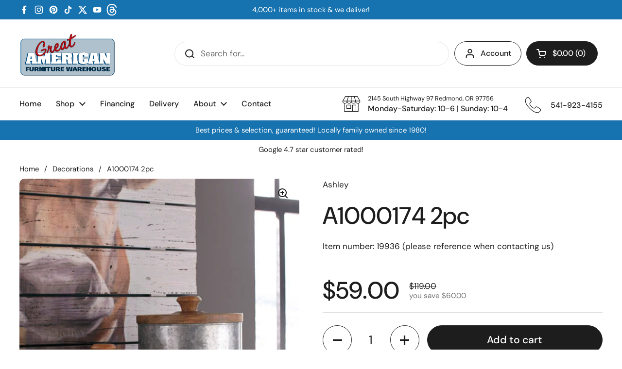

--- FILE ---
content_type: application/javascript; charset=utf-8
request_url: https://analyzely.gropulse.com/get_script?shop=great-american-furniture-warehouse.myshopify.com
body_size: -98
content:

  (function(){
    if (location.pathname.includes('/thank_you') || location.pathname.includes('/thank-you')) {
      var script = document.createElement("script");
      script.type = "text/javascript";
      script.src = "https://analyzely.gropulse.com/get_purchase_page_script?shop=great-american-furniture-warehouse.myshopify.com";
      document.getElementsByTagName("head")[0].appendChild(script);
    }
  })();
  